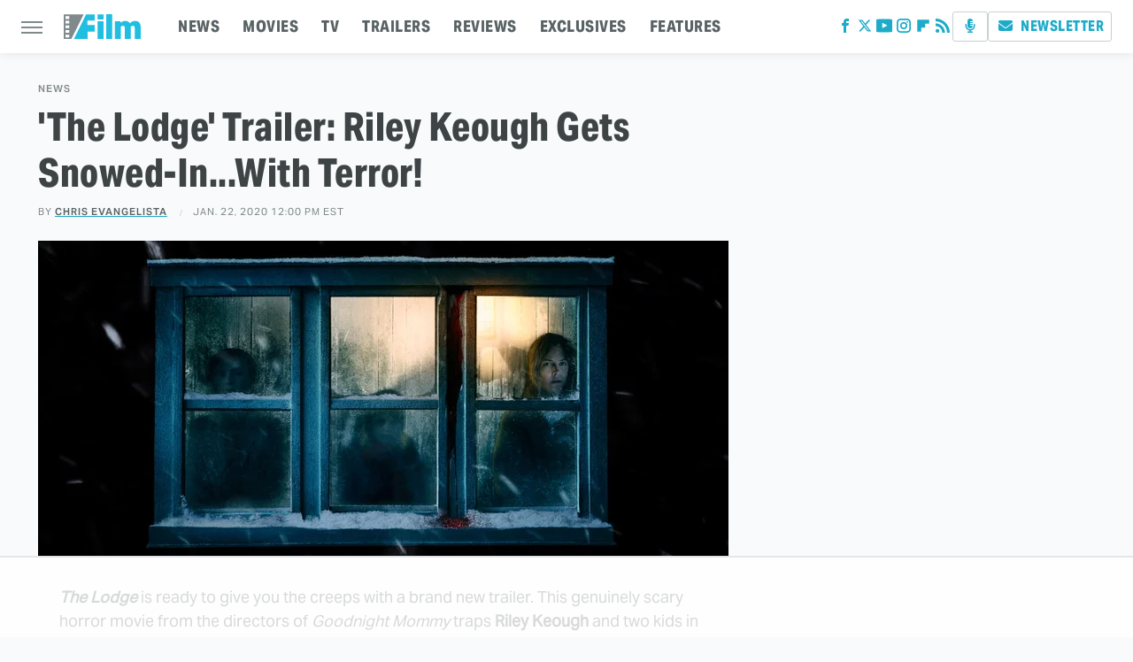

--- FILE ---
content_type: text/html
request_url: https://api.intentiq.com/profiles_engine/ProfilesEngineServlet?at=39&mi=10&dpi=936734067&pt=17&dpn=1&iiqidtype=2&iiqpcid=0a849555-955f-4c5c-ba10-b637bcf8dec4&iiqpciddate=1767501692886&pcid=552d0b98-d78f-435f-acd2-b91a9c26663b&idtype=3&gdpr=0&japs=false&jaesc=0&jafc=0&jaensc=0&jsver=0.33&testGroup=A&source=pbjs&ABTestingConfigurationSource=group&abtg=A&vrref=https%3A%2F%2Fwww.slashfilm.com
body_size: 53
content:
{"abPercentage":97,"adt":1,"ct":2,"isOptedOut":false,"data":{"eids":[]},"dbsaved":"false","ls":true,"cttl":86400000,"abTestUuid":"g_37569b53-43ee-4dce-8fa6-3bc6087588df","tc":9,"sid":-582877156}

--- FILE ---
content_type: text/html; charset=utf-8
request_url: https://www.google.com/recaptcha/api2/aframe
body_size: 258
content:
<!DOCTYPE HTML><html><head><meta http-equiv="content-type" content="text/html; charset=UTF-8"></head><body><script nonce="0J6mGWyiBTnqFbj2hZUhHg">/** Anti-fraud and anti-abuse applications only. See google.com/recaptcha */ try{var clients={'sodar':'https://pagead2.googlesyndication.com/pagead/sodar?'};window.addEventListener("message",function(a){try{if(a.source===window.parent){var b=JSON.parse(a.data);var c=clients[b['id']];if(c){var d=document.createElement('img');d.src=c+b['params']+'&rc='+(localStorage.getItem("rc::a")?sessionStorage.getItem("rc::b"):"");window.document.body.appendChild(d);sessionStorage.setItem("rc::e",parseInt(sessionStorage.getItem("rc::e")||0)+1);localStorage.setItem("rc::h",'1767501697591');}}}catch(b){}});window.parent.postMessage("_grecaptcha_ready", "*");}catch(b){}</script></body></html>

--- FILE ---
content_type: text/plain
request_url: https://rtb.openx.net/openrtbb/prebidjs
body_size: -223
content:
{"id":"18161ab4-3e06-48ec-bc3a-a5ff4350a684","nbr":0}

--- FILE ---
content_type: text/plain; charset=UTF-8
request_url: https://at.teads.tv/fpc?analytics_tag_id=PUB_17002&tfpvi=&gdpr_consent=&gdpr_status=22&gdpr_reason=220&ccpa_consent=&sv=prebid-v1
body_size: 56
content:
YTY2OTUwZDQtZjgyZS00MmFkLTg1Y2YtYWRiYzBhYTk4MTM5Iy01LTU=

--- FILE ---
content_type: text/plain; charset=utf-8
request_url: https://ads.adthrive.com/http-api/cv2
body_size: 3807
content:
{"om":["00xbjwwl","07qjzu81","0Io8g4mTQr4","0Q7lAzx0D5Pgp0q0wDoc","0bjiq2op","0r31j41j","0sm4lr19","1","1029_36uiem7r","1029_40505ujp","1029_9d44cwg8","1029_9ja0908s","1029_9m0ajsmk","1029_dfomfc7l","1029_disy356v","1029_eqfoi27l","1029_h7w0s8xv","1029_hci1cgdf","1029_ib7yj9pz","1029_ik4xbdmy","1029_jgzurljh","1029_mmr7sp5l","1029_ni44tv5u","1029_pgw8zzf7","1029_r2owmx39","1029_tb95u9ny","1029_wnj7sgch","1029_xz9r7goj","11142692","11509227","11896988","11999803","12122835","12123650","12139138","12139147","12140376","124843_7","124844_16","124848_6","125214_6","125216_6","1453468","16x7UEIxQu8","17_23391296","1cmuj15l","2149:11633943","2179:587177303591067784","2249:700560588","2307:0r31j41j","2307:1cmuj15l","2307:64x7dtvi","2307:a5wzwdxc","2307:bj4kmsd6","2307:cuudl2xr","2307:ekv63n6v","2307:innyfbu3","2307:iub967ae","2307:jrqswq65","2307:kecbwzbd","2307:l5qg5jga","2307:oj70mowv","2307:ouycdkmq","2307:quk7w53j","2307:ujl9wsn7","23786257","2409_25495_176_CR52092921","2409_25495_176_CR52092954","2409_25495_176_CR52092957","2409_25495_176_CR52092958","2409_25495_176_CR52092959","2409_25495_176_CR52153848","2409_25495_176_CR52153849","2409_25495_176_CR52178315","2409_25495_176_CR52186411","2409_25495_176_CR52188001","246638579","25048612","25048614","25048618","25_5xbdis4i","25_6dac9fpf","25_9d44cwg8","25_9ja0908s","25_gzt85fqu","25_h7w0s8xv","25_ib7yj9pz","25_jkh1klfj","25_kdhc7l4k","25_r2owmx39","25_sgaw7i5o","25_vfvpfnp8","262594","2715_9888_262592","2715_9888_262594","2760:176_CR52092921","2760:176_CR52092957","2760:176_CR52092958","2760:176_CR52153848","2760:176_CR52153849","2760:176_CR52186411","2760:176_CR52186412","2760:176_CR52188001","2760:176_CR52190519","29127984","29257601","29414696","2974:8154407","2gdiubn3","33322124","3335_21627_377631695","33419362","3490:CR52092920","3490:CR52092921","3490:CR52092922","3490:CR52175339","3490:CR52178314","3490:CR52178315","3490:CR52178316","3490:CR52193292","35e0p0kr","3658_67113_35e0p0kr","3658_67113_l5qg5jga","3658_94654_T26173120","381513943572","39724743","39936971","3LMBEkP-wis","3v2n6fcp","3vjpycsa","40420277","409_189392","409_189407","409_192565","409_216406","409_216416","409_220139","409_220358","409_220366","409_223589","409_225978","409_225983","409_225988","409_227223","409_228054","409_228065","409_228080","409_228090","409_228105","42420965","439246469228","458901553568","46_12124281","4749xx5e","485027845327","48629971","48630119","48658113","4XeDJWPR5iQ","4afca42j","4aqwokyz","4evupkbi","4qxmmgd2","521_425_203703","521_425_203892","523_354_660e5fec0c47f653c6684fd3","52718957","52qaclee","53020301","53v6aquw","54592241","5510:1cmuj15l","5510:cymho2zs","5510:kecbwzbd","5510:ouycdkmq","5510:quk7w53j","55116643","55116649","5532:696659754","5563_66529_OAIP.1c831f5c1493a1a83f2be27c3cefa6a5","5563_66529_OAIP.a9eb002d2b4f7b7babf67b168b8b1c9e","557_409_220139","557_409_220169","557_409_220344","557_409_220354","557_409_220358","557_409_220363","557_409_220366","557_409_223589","557_409_228065","557_409_228077","557_409_228105","557_409_228363","557_409_235268","558_93_dzn3z50z","55964369","565483170","580135925704307159","581730910617887771","598359809892","5a4d8942-1657-4f0e-b947-2bcdbb836dcb","5ac485b5-2681-4e08-88af-a1feeb965b8c","5ykyndnm","6026534513","61231626","6126589193","61593903","616794222","61916211","61916223","61916225","61932920","61932925","61932933","61961830","62548257","628013471","628013474","628015148","628153053","628153170","628153173","628223277","628360579","628360582","628444259","628444262","628444349","628444433","628444439","628456310","628456382","628622163","628622172","628622175","628622178","628622241","628622244","628622247","628622250","628683371","628687043","628687157","628687460","628687463","628803013","628841673","629007394","629009180","629167998","629168001","629168010","629171196","629171202","62946748","629803897","643hsokb","659216891404","659713728691","683730753","683738007","683738706","684137347","684141613","684493019","688070999","688078501","692204619","694906156","697189874","697525780","698711117","698793886","699812857","699813340","6tj9m7jw","701605198","71dc7365-bf68-4ca8-97ab-35359ae7a382","721154149568","723300970735","7354_138543_85445224","7618517","7618520","7669384","7669403","7724b520-8e76-46f1-84a6-d66edf0a01e5","784880274628","785750664195","786021178482","786935973586","788278792707","788312495737","7969_149355_43421360","7a0tg1yi","7cmeqmw8","7fc6xgyo","80411665","8078705","81407367","8152859","8152878","81783861","81783863","87z6cimm","8euh5txf","8iqvvc5u","8w4klwi4","92bbd06b-6df0-456a-8eb2-b414919da7da","93_1cmuj15l","93_e2qeeuc5","93_kf4dd8e6","93_l5qg5jga","93_ouycdkmq","9925w9vu","9nex8xyd","9zqtrtrf","FjHk_zt90Qg","GEE5bXHrPAk","M3wrjfu1ync","UAMQJ1-Bwek","YlnVIl2d84o","_P-zIIc5ugE","a0oxacu8","a3298x6xib5","a3fs8a8c","a3x6xib5","a5wzwdxc","bb6qv9bt","bj4kmsd6","cl5trjlx","cr-9hxzbqc08jrgv2","cr-aawz3f2tubwj","cr-lg354l2uvergv2","csa082xz","cuudl2xr","cx9gq0h1","cymho2zs","d6bpvzkj","daw00eve","ddr52z0n","dg2WmFvzosE","djx06q8n","dzn3z50z","e2qeeuc5","e6gquy7u","eu7e5f0l","evhzfywe","extremereach_creative_76559239","f0vd88y1","feueU8m1y4Y","fjp0ceax","g4kw4fir","gbwct10b","gdyy85gz","glwk8lyi","gtvhq4ng","h0fc0prh","h9sd3inc","hfi4onq2","hgrz3ggo","hueqprai","i90isgt0","icajkkn0","ipnvu7pa","iw3id10l","jd035jgw","jrqswq65","k1mcz4wq","kecbwzbd","kf4dd8e6","kk5768bd","klqw7ye8","l5qg5jga","l9298398ot7","l9398ot7","lc298408s2k","llejctn7","m2nxcgdt","mphcbzut","mznp7ktv","n3egwnq7","nv5uhf1y","nz2fsffg","oj70mowv","ou8gxy4u","ouycdkmq","oz31jrd0","pefxr7k2","q9I-eRux9vU","qM1pWMu_Q2s","qqvgscdx","quk7w53j","r3298co354x","rghuhfhl","scpvMntwtuw","sdeo60cf","sqmqxvaf","srkjtbx2","ti0s3bz3","tsf8xzNEHyI","u3i8n6ef","utberk8n","vNGjpPnIyoA","vcM8rpv0JNE","ven7pu1c","vf0dq19q","vosqszns","w3kkkcwo","wf9qekf0","wzzbfvit","x61c6oxa","xgzzblzl","yi6qlg3p","zby700y5","zfexqyi5","ziox91q0","zmrf3d2x","ztlksnbe","zwzjgvpw","7979132","7979135"],"pmp":[],"adomains":["1md.org","a4g.com","about.bugmd.com","acelauncher.com","adameve.com","adelion.com","adp3.net","advenuedsp.com","aibidauction.com","aibidsrv.com","akusoli.com","allofmpls.org","arkeero.net","ato.mx","avazutracking.net","avid-ad-server.com","avid-adserver.com","avidadserver.com","aztracking.net","bc-sys.com","bcc-ads.com","bidderrtb.com","bidscube.com","bizzclick.com","bkserving.com","bksn.se","brightmountainads.com","bucksense.io","bugmd.com","ca.iqos.com","capitaloneshopping.com","cdn.dsptr.com","clarifion.com","clean.peebuster.com","cotosen.com","cs.money","cwkuki.com","dallasnews.com","dcntr-ads.com","decenterads.com","derila-ergo.com","dhgate.com","dhs.gov","digitaladsystems.com","displate.com","doyour.bid","dspbox.io","envisionx.co","ezmob.com","fmlabsonline.com","g123.jp","g2trk.com","gadgetslaboratory.com","gadmobe.com","getbugmd.com","goodtoknowthis.com","gov.il","grosvenorcasinos.com","guard.io","hero-wars.com","holts.com","howto5.io","http://bookstofilm.com/","http://countingmypennies.com/","http://fabpop.net/","http://folkaly.com/","http://gameswaka.com/","http://gowdr.com/","http://gratefulfinance.com/","http://outliermodel.com/","http://profitor.com/","http://tenfactorialrocks.com/","http://trace-eu.mediago.io/","http://vovviral.com/","https://instantbuzz.net/","https://www.royalcaribbean.com/","ice.gov","imprdom.com","justanswer.com","liverrenew.com","longhornsnuff.com","lovehoney.com","lowerjointpain.com","lymphsystemsupport.com","meccabingo.com","media-servers.net","medimops.de","miniretornaveis.com","mobuppsrtb.com","motionspots.com","mygrizzly.com","myiq.com","myrocky.ca","national-lottery.co.uk","nbliver360.com","ndc.ajillionmax.com","nibblr-ai.com","niutux.com","nordicspirit.co.uk","notify.nuviad.com","notify.oxonux.com","own-imp.vrtzads.com","paperela.com","parasiterelief.com","peta.org","pfm.ninja","pixel.metanetwork.mobi","pixel.valo.ai","plannedparenthood.org","plf1.net","plt7.com","pltfrm.click","printwithwave.co","privacymodeweb.com","rangeusa.com","readywind.com","reklambids.com","ri.psdwc.com","royalcaribbean.com","royalcaribbean.com.au","rtb-adeclipse.io","rtb-direct.com","rtb.adx1.com","rtb.kds.media","rtb.reklambid.com","rtb.reklamdsp.com","rtb.rklmstr.com","rtbadtrading.com","rtbsbengine.com","rtbtradein.com","saba.com.mx","safevirus.info","securevid.co","seedtag.com","servedby.revive-adserver.net","shift.com","simple.life","smrt-view.com","swissklip.com","taboola.com","tel-aviv.gov.il","temu.com","theoceanac.com","track-bid.com","trackingintegral.com","trading-rtbg.com","trkbid.com","truthfinder.com","unoadsrv.com","usconcealedcarry.com","uuidksinc.net","vabilitytech.com","vashoot.com","vegogarden.com","viewtemplates.com","votervoice.net","vuse.com","waardex.com","wapstart.ru","wdc.go2trk.com","weareplannedparenthood.org","webtradingspot.com","www.royalcaribbean.com","xapads.com","xiaflex.com","yourchamilia.com"]}

--- FILE ---
content_type: text/plain
request_url: https://rtb.openx.net/openrtbb/prebidjs
body_size: -223
content:
{"id":"a0859f18-20e4-4bce-b49e-0beb66e40c7a","nbr":0}

--- FILE ---
content_type: text/plain
request_url: https://rtb.openx.net/openrtbb/prebidjs
body_size: -83
content:
{"id":"c4458c06-2608-4c9c-ab6c-6dff1ca83b29","nbr":0}

--- FILE ---
content_type: text/plain
request_url: https://rtb.openx.net/openrtbb/prebidjs
body_size: -223
content:
{"id":"0d8b3d9c-8801-4dde-a83c-e9a35e3ee50a","nbr":0}